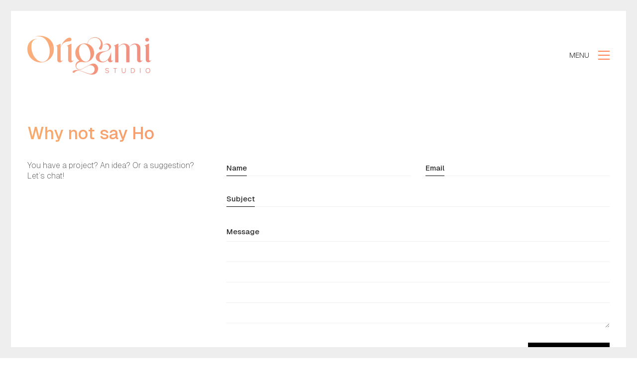

--- FILE ---
content_type: text/html; charset=UTF-8
request_url: https://origamistudio.ch/contact/
body_size: 13032
content:
<!DOCTYPE html>

<html class="no-js" lang="en-US">
<head>
    <meta charset="UTF-8">
    <meta name="viewport" content="width=device-width, initial-scale=1.0">

	<title>Contact &#8211; Origami Studio</title>
<link rel="preconnect" href="https://fonts.googleapis.com">
<link rel="preconnect" href="https://fonts.gstatic.com" crossorigin>
<link rel="preload" href="https://fonts.gstatic.com/s/geist/v1/gyByhwUxId8gMEwcGFWNOITd.woff2" as="font" type="font/woff2" crossorigin>
<meta name='robots' content='max-image-preview:large' />
<link rel='dns-prefetch' href='//fonts.googleapis.com' />
<link rel="alternate" type="application/rss+xml" title="Origami Studio &raquo; Feed" href="https://origamistudio.ch/feed/" />
<link rel="alternate" type="application/rss+xml" title="Origami Studio &raquo; Comments Feed" href="https://origamistudio.ch/comments/feed/" />
<link rel="alternate" type="application/rss+xml" title="Origami Studio &raquo; Contact Comments Feed" href="https://origamistudio.ch/contact/feed/" />
<link rel="alternate" title="oEmbed (JSON)" type="application/json+oembed" href="https://origamistudio.ch/wp-json/oembed/1.0/embed?url=https%3A%2F%2Forigamistudio.ch%2Fcontact%2F" />
<link rel="alternate" title="oEmbed (XML)" type="text/xml+oembed" href="https://origamistudio.ch/wp-json/oembed/1.0/embed?url=https%3A%2F%2Forigamistudio.ch%2Fcontact%2F&#038;format=xml" />
    <meta property="og:type" content="article">
    <meta property="og:title" content="Contact">
    <meta property="og:url" content="https://origamistudio.ch/contact/">
    <meta property="og:site_name" content="Origami Studio">

	
	<style id='wp-img-auto-sizes-contain-inline-css'>
img:is([sizes=auto i],[sizes^="auto," i]){contain-intrinsic-size:3000px 1500px}
/*# sourceURL=wp-img-auto-sizes-contain-inline-css */
</style>
<style id='wp-emoji-styles-inline-css'>

	img.wp-smiley, img.emoji {
		display: inline !important;
		border: none !important;
		box-shadow: none !important;
		height: 1em !important;
		width: 1em !important;
		margin: 0 0.07em !important;
		vertical-align: -0.1em !important;
		background: none !important;
		padding: 0 !important;
	}
/*# sourceURL=wp-emoji-styles-inline-css */
</style>
<style id='wp-block-library-inline-css'>
:root{--wp-block-synced-color:#7a00df;--wp-block-synced-color--rgb:122,0,223;--wp-bound-block-color:var(--wp-block-synced-color);--wp-editor-canvas-background:#ddd;--wp-admin-theme-color:#007cba;--wp-admin-theme-color--rgb:0,124,186;--wp-admin-theme-color-darker-10:#006ba1;--wp-admin-theme-color-darker-10--rgb:0,107,160.5;--wp-admin-theme-color-darker-20:#005a87;--wp-admin-theme-color-darker-20--rgb:0,90,135;--wp-admin-border-width-focus:2px}@media (min-resolution:192dpi){:root{--wp-admin-border-width-focus:1.5px}}.wp-element-button{cursor:pointer}:root .has-very-light-gray-background-color{background-color:#eee}:root .has-very-dark-gray-background-color{background-color:#313131}:root .has-very-light-gray-color{color:#eee}:root .has-very-dark-gray-color{color:#313131}:root .has-vivid-green-cyan-to-vivid-cyan-blue-gradient-background{background:linear-gradient(135deg,#00d084,#0693e3)}:root .has-purple-crush-gradient-background{background:linear-gradient(135deg,#34e2e4,#4721fb 50%,#ab1dfe)}:root .has-hazy-dawn-gradient-background{background:linear-gradient(135deg,#faaca8,#dad0ec)}:root .has-subdued-olive-gradient-background{background:linear-gradient(135deg,#fafae1,#67a671)}:root .has-atomic-cream-gradient-background{background:linear-gradient(135deg,#fdd79a,#004a59)}:root .has-nightshade-gradient-background{background:linear-gradient(135deg,#330968,#31cdcf)}:root .has-midnight-gradient-background{background:linear-gradient(135deg,#020381,#2874fc)}:root{--wp--preset--font-size--normal:16px;--wp--preset--font-size--huge:42px}.has-regular-font-size{font-size:1em}.has-larger-font-size{font-size:2.625em}.has-normal-font-size{font-size:var(--wp--preset--font-size--normal)}.has-huge-font-size{font-size:var(--wp--preset--font-size--huge)}.has-text-align-center{text-align:center}.has-text-align-left{text-align:left}.has-text-align-right{text-align:right}.has-fit-text{white-space:nowrap!important}#end-resizable-editor-section{display:none}.aligncenter{clear:both}.items-justified-left{justify-content:flex-start}.items-justified-center{justify-content:center}.items-justified-right{justify-content:flex-end}.items-justified-space-between{justify-content:space-between}.screen-reader-text{border:0;clip-path:inset(50%);height:1px;margin:-1px;overflow:hidden;padding:0;position:absolute;width:1px;word-wrap:normal!important}.screen-reader-text:focus{background-color:#ddd;clip-path:none;color:#444;display:block;font-size:1em;height:auto;left:5px;line-height:normal;padding:15px 23px 14px;text-decoration:none;top:5px;width:auto;z-index:100000}html :where(.has-border-color){border-style:solid}html :where([style*=border-top-color]){border-top-style:solid}html :where([style*=border-right-color]){border-right-style:solid}html :where([style*=border-bottom-color]){border-bottom-style:solid}html :where([style*=border-left-color]){border-left-style:solid}html :where([style*=border-width]){border-style:solid}html :where([style*=border-top-width]){border-top-style:solid}html :where([style*=border-right-width]){border-right-style:solid}html :where([style*=border-bottom-width]){border-bottom-style:solid}html :where([style*=border-left-width]){border-left-style:solid}html :where(img[class*=wp-image-]){height:auto;max-width:100%}:where(figure){margin:0 0 1em}html :where(.is-position-sticky){--wp-admin--admin-bar--position-offset:var(--wp-admin--admin-bar--height,0px)}@media screen and (max-width:600px){html :where(.is-position-sticky){--wp-admin--admin-bar--position-offset:0px}}

/*# sourceURL=wp-block-library-inline-css */
</style><style id='wp-block-image-inline-css'>
.wp-block-image>a,.wp-block-image>figure>a{display:inline-block}.wp-block-image img{box-sizing:border-box;height:auto;max-width:100%;vertical-align:bottom}@media not (prefers-reduced-motion){.wp-block-image img.hide{visibility:hidden}.wp-block-image img.show{animation:show-content-image .4s}}.wp-block-image[style*=border-radius] img,.wp-block-image[style*=border-radius]>a{border-radius:inherit}.wp-block-image.has-custom-border img{box-sizing:border-box}.wp-block-image.aligncenter{text-align:center}.wp-block-image.alignfull>a,.wp-block-image.alignwide>a{width:100%}.wp-block-image.alignfull img,.wp-block-image.alignwide img{height:auto;width:100%}.wp-block-image .aligncenter,.wp-block-image .alignleft,.wp-block-image .alignright,.wp-block-image.aligncenter,.wp-block-image.alignleft,.wp-block-image.alignright{display:table}.wp-block-image .aligncenter>figcaption,.wp-block-image .alignleft>figcaption,.wp-block-image .alignright>figcaption,.wp-block-image.aligncenter>figcaption,.wp-block-image.alignleft>figcaption,.wp-block-image.alignright>figcaption{caption-side:bottom;display:table-caption}.wp-block-image .alignleft{float:left;margin:.5em 1em .5em 0}.wp-block-image .alignright{float:right;margin:.5em 0 .5em 1em}.wp-block-image .aligncenter{margin-left:auto;margin-right:auto}.wp-block-image :where(figcaption){margin-bottom:1em;margin-top:.5em}.wp-block-image.is-style-circle-mask img{border-radius:9999px}@supports ((-webkit-mask-image:none) or (mask-image:none)) or (-webkit-mask-image:none){.wp-block-image.is-style-circle-mask img{border-radius:0;-webkit-mask-image:url('data:image/svg+xml;utf8,<svg viewBox="0 0 100 100" xmlns="http://www.w3.org/2000/svg"><circle cx="50" cy="50" r="50"/></svg>');mask-image:url('data:image/svg+xml;utf8,<svg viewBox="0 0 100 100" xmlns="http://www.w3.org/2000/svg"><circle cx="50" cy="50" r="50"/></svg>');mask-mode:alpha;-webkit-mask-position:center;mask-position:center;-webkit-mask-repeat:no-repeat;mask-repeat:no-repeat;-webkit-mask-size:contain;mask-size:contain}}:root :where(.wp-block-image.is-style-rounded img,.wp-block-image .is-style-rounded img){border-radius:9999px}.wp-block-image figure{margin:0}.wp-lightbox-container{display:flex;flex-direction:column;position:relative}.wp-lightbox-container img{cursor:zoom-in}.wp-lightbox-container img:hover+button{opacity:1}.wp-lightbox-container button{align-items:center;backdrop-filter:blur(16px) saturate(180%);background-color:#5a5a5a40;border:none;border-radius:4px;cursor:zoom-in;display:flex;height:20px;justify-content:center;opacity:0;padding:0;position:absolute;right:16px;text-align:center;top:16px;width:20px;z-index:100}@media not (prefers-reduced-motion){.wp-lightbox-container button{transition:opacity .2s ease}}.wp-lightbox-container button:focus-visible{outline:3px auto #5a5a5a40;outline:3px auto -webkit-focus-ring-color;outline-offset:3px}.wp-lightbox-container button:hover{cursor:pointer;opacity:1}.wp-lightbox-container button:focus{opacity:1}.wp-lightbox-container button:focus,.wp-lightbox-container button:hover,.wp-lightbox-container button:not(:hover):not(:active):not(.has-background){background-color:#5a5a5a40;border:none}.wp-lightbox-overlay{box-sizing:border-box;cursor:zoom-out;height:100vh;left:0;overflow:hidden;position:fixed;top:0;visibility:hidden;width:100%;z-index:100000}.wp-lightbox-overlay .close-button{align-items:center;cursor:pointer;display:flex;justify-content:center;min-height:40px;min-width:40px;padding:0;position:absolute;right:calc(env(safe-area-inset-right) + 16px);top:calc(env(safe-area-inset-top) + 16px);z-index:5000000}.wp-lightbox-overlay .close-button:focus,.wp-lightbox-overlay .close-button:hover,.wp-lightbox-overlay .close-button:not(:hover):not(:active):not(.has-background){background:none;border:none}.wp-lightbox-overlay .lightbox-image-container{height:var(--wp--lightbox-container-height);left:50%;overflow:hidden;position:absolute;top:50%;transform:translate(-50%,-50%);transform-origin:top left;width:var(--wp--lightbox-container-width);z-index:9999999999}.wp-lightbox-overlay .wp-block-image{align-items:center;box-sizing:border-box;display:flex;height:100%;justify-content:center;margin:0;position:relative;transform-origin:0 0;width:100%;z-index:3000000}.wp-lightbox-overlay .wp-block-image img{height:var(--wp--lightbox-image-height);min-height:var(--wp--lightbox-image-height);min-width:var(--wp--lightbox-image-width);width:var(--wp--lightbox-image-width)}.wp-lightbox-overlay .wp-block-image figcaption{display:none}.wp-lightbox-overlay button{background:none;border:none}.wp-lightbox-overlay .scrim{background-color:#fff;height:100%;opacity:.9;position:absolute;width:100%;z-index:2000000}.wp-lightbox-overlay.active{visibility:visible}@media not (prefers-reduced-motion){.wp-lightbox-overlay.active{animation:turn-on-visibility .25s both}.wp-lightbox-overlay.active img{animation:turn-on-visibility .35s both}.wp-lightbox-overlay.show-closing-animation:not(.active){animation:turn-off-visibility .35s both}.wp-lightbox-overlay.show-closing-animation:not(.active) img{animation:turn-off-visibility .25s both}.wp-lightbox-overlay.zoom.active{animation:none;opacity:1;visibility:visible}.wp-lightbox-overlay.zoom.active .lightbox-image-container{animation:lightbox-zoom-in .4s}.wp-lightbox-overlay.zoom.active .lightbox-image-container img{animation:none}.wp-lightbox-overlay.zoom.active .scrim{animation:turn-on-visibility .4s forwards}.wp-lightbox-overlay.zoom.show-closing-animation:not(.active){animation:none}.wp-lightbox-overlay.zoom.show-closing-animation:not(.active) .lightbox-image-container{animation:lightbox-zoom-out .4s}.wp-lightbox-overlay.zoom.show-closing-animation:not(.active) .lightbox-image-container img{animation:none}.wp-lightbox-overlay.zoom.show-closing-animation:not(.active) .scrim{animation:turn-off-visibility .4s forwards}}@keyframes show-content-image{0%{visibility:hidden}99%{visibility:hidden}to{visibility:visible}}@keyframes turn-on-visibility{0%{opacity:0}to{opacity:1}}@keyframes turn-off-visibility{0%{opacity:1;visibility:visible}99%{opacity:0;visibility:visible}to{opacity:0;visibility:hidden}}@keyframes lightbox-zoom-in{0%{transform:translate(calc((-100vw + var(--wp--lightbox-scrollbar-width))/2 + var(--wp--lightbox-initial-left-position)),calc(-50vh + var(--wp--lightbox-initial-top-position))) scale(var(--wp--lightbox-scale))}to{transform:translate(-50%,-50%) scale(1)}}@keyframes lightbox-zoom-out{0%{transform:translate(-50%,-50%) scale(1);visibility:visible}99%{visibility:visible}to{transform:translate(calc((-100vw + var(--wp--lightbox-scrollbar-width))/2 + var(--wp--lightbox-initial-left-position)),calc(-50vh + var(--wp--lightbox-initial-top-position))) scale(var(--wp--lightbox-scale));visibility:hidden}}
/*# sourceURL=https://origamistudio.ch/wp-includes/blocks/image/style.min.css */
</style>
<style id='global-styles-inline-css'>
:root{--wp--preset--aspect-ratio--square: 1;--wp--preset--aspect-ratio--4-3: 4/3;--wp--preset--aspect-ratio--3-4: 3/4;--wp--preset--aspect-ratio--3-2: 3/2;--wp--preset--aspect-ratio--2-3: 2/3;--wp--preset--aspect-ratio--16-9: 16/9;--wp--preset--aspect-ratio--9-16: 9/16;--wp--preset--color--black: #000000;--wp--preset--color--cyan-bluish-gray: #abb8c3;--wp--preset--color--white: #ffffff;--wp--preset--color--pale-pink: #f78da7;--wp--preset--color--vivid-red: #cf2e2e;--wp--preset--color--luminous-vivid-orange: #ff6900;--wp--preset--color--luminous-vivid-amber: #fcb900;--wp--preset--color--light-green-cyan: #7bdcb5;--wp--preset--color--vivid-green-cyan: #00d084;--wp--preset--color--pale-cyan-blue: #8ed1fc;--wp--preset--color--vivid-cyan-blue: #0693e3;--wp--preset--color--vivid-purple: #9b51e0;--wp--preset--gradient--vivid-cyan-blue-to-vivid-purple: linear-gradient(135deg,rgb(6,147,227) 0%,rgb(155,81,224) 100%);--wp--preset--gradient--light-green-cyan-to-vivid-green-cyan: linear-gradient(135deg,rgb(122,220,180) 0%,rgb(0,208,130) 100%);--wp--preset--gradient--luminous-vivid-amber-to-luminous-vivid-orange: linear-gradient(135deg,rgb(252,185,0) 0%,rgb(255,105,0) 100%);--wp--preset--gradient--luminous-vivid-orange-to-vivid-red: linear-gradient(135deg,rgb(255,105,0) 0%,rgb(207,46,46) 100%);--wp--preset--gradient--very-light-gray-to-cyan-bluish-gray: linear-gradient(135deg,rgb(238,238,238) 0%,rgb(169,184,195) 100%);--wp--preset--gradient--cool-to-warm-spectrum: linear-gradient(135deg,rgb(74,234,220) 0%,rgb(151,120,209) 20%,rgb(207,42,186) 40%,rgb(238,44,130) 60%,rgb(251,105,98) 80%,rgb(254,248,76) 100%);--wp--preset--gradient--blush-light-purple: linear-gradient(135deg,rgb(255,206,236) 0%,rgb(152,150,240) 100%);--wp--preset--gradient--blush-bordeaux: linear-gradient(135deg,rgb(254,205,165) 0%,rgb(254,45,45) 50%,rgb(107,0,62) 100%);--wp--preset--gradient--luminous-dusk: linear-gradient(135deg,rgb(255,203,112) 0%,rgb(199,81,192) 50%,rgb(65,88,208) 100%);--wp--preset--gradient--pale-ocean: linear-gradient(135deg,rgb(255,245,203) 0%,rgb(182,227,212) 50%,rgb(51,167,181) 100%);--wp--preset--gradient--electric-grass: linear-gradient(135deg,rgb(202,248,128) 0%,rgb(113,206,126) 100%);--wp--preset--gradient--midnight: linear-gradient(135deg,rgb(2,3,129) 0%,rgb(40,116,252) 100%);--wp--preset--font-size--small: 13px;--wp--preset--font-size--medium: 20px;--wp--preset--font-size--large: 36px;--wp--preset--font-size--x-large: 42px;--wp--preset--spacing--20: 0.44rem;--wp--preset--spacing--30: 0.67rem;--wp--preset--spacing--40: 1rem;--wp--preset--spacing--50: 1.5rem;--wp--preset--spacing--60: 2.25rem;--wp--preset--spacing--70: 3.38rem;--wp--preset--spacing--80: 5.06rem;--wp--preset--shadow--natural: 6px 6px 9px rgba(0, 0, 0, 0.2);--wp--preset--shadow--deep: 12px 12px 50px rgba(0, 0, 0, 0.4);--wp--preset--shadow--sharp: 6px 6px 0px rgba(0, 0, 0, 0.2);--wp--preset--shadow--outlined: 6px 6px 0px -3px rgb(255, 255, 255), 6px 6px rgb(0, 0, 0);--wp--preset--shadow--crisp: 6px 6px 0px rgb(0, 0, 0);}:where(.is-layout-flex){gap: 0.5em;}:where(.is-layout-grid){gap: 0.5em;}body .is-layout-flex{display: flex;}.is-layout-flex{flex-wrap: wrap;align-items: center;}.is-layout-flex > :is(*, div){margin: 0;}body .is-layout-grid{display: grid;}.is-layout-grid > :is(*, div){margin: 0;}:where(.wp-block-columns.is-layout-flex){gap: 2em;}:where(.wp-block-columns.is-layout-grid){gap: 2em;}:where(.wp-block-post-template.is-layout-flex){gap: 1.25em;}:where(.wp-block-post-template.is-layout-grid){gap: 1.25em;}.has-black-color{color: var(--wp--preset--color--black) !important;}.has-cyan-bluish-gray-color{color: var(--wp--preset--color--cyan-bluish-gray) !important;}.has-white-color{color: var(--wp--preset--color--white) !important;}.has-pale-pink-color{color: var(--wp--preset--color--pale-pink) !important;}.has-vivid-red-color{color: var(--wp--preset--color--vivid-red) !important;}.has-luminous-vivid-orange-color{color: var(--wp--preset--color--luminous-vivid-orange) !important;}.has-luminous-vivid-amber-color{color: var(--wp--preset--color--luminous-vivid-amber) !important;}.has-light-green-cyan-color{color: var(--wp--preset--color--light-green-cyan) !important;}.has-vivid-green-cyan-color{color: var(--wp--preset--color--vivid-green-cyan) !important;}.has-pale-cyan-blue-color{color: var(--wp--preset--color--pale-cyan-blue) !important;}.has-vivid-cyan-blue-color{color: var(--wp--preset--color--vivid-cyan-blue) !important;}.has-vivid-purple-color{color: var(--wp--preset--color--vivid-purple) !important;}.has-black-background-color{background-color: var(--wp--preset--color--black) !important;}.has-cyan-bluish-gray-background-color{background-color: var(--wp--preset--color--cyan-bluish-gray) !important;}.has-white-background-color{background-color: var(--wp--preset--color--white) !important;}.has-pale-pink-background-color{background-color: var(--wp--preset--color--pale-pink) !important;}.has-vivid-red-background-color{background-color: var(--wp--preset--color--vivid-red) !important;}.has-luminous-vivid-orange-background-color{background-color: var(--wp--preset--color--luminous-vivid-orange) !important;}.has-luminous-vivid-amber-background-color{background-color: var(--wp--preset--color--luminous-vivid-amber) !important;}.has-light-green-cyan-background-color{background-color: var(--wp--preset--color--light-green-cyan) !important;}.has-vivid-green-cyan-background-color{background-color: var(--wp--preset--color--vivid-green-cyan) !important;}.has-pale-cyan-blue-background-color{background-color: var(--wp--preset--color--pale-cyan-blue) !important;}.has-vivid-cyan-blue-background-color{background-color: var(--wp--preset--color--vivid-cyan-blue) !important;}.has-vivid-purple-background-color{background-color: var(--wp--preset--color--vivid-purple) !important;}.has-black-border-color{border-color: var(--wp--preset--color--black) !important;}.has-cyan-bluish-gray-border-color{border-color: var(--wp--preset--color--cyan-bluish-gray) !important;}.has-white-border-color{border-color: var(--wp--preset--color--white) !important;}.has-pale-pink-border-color{border-color: var(--wp--preset--color--pale-pink) !important;}.has-vivid-red-border-color{border-color: var(--wp--preset--color--vivid-red) !important;}.has-luminous-vivid-orange-border-color{border-color: var(--wp--preset--color--luminous-vivid-orange) !important;}.has-luminous-vivid-amber-border-color{border-color: var(--wp--preset--color--luminous-vivid-amber) !important;}.has-light-green-cyan-border-color{border-color: var(--wp--preset--color--light-green-cyan) !important;}.has-vivid-green-cyan-border-color{border-color: var(--wp--preset--color--vivid-green-cyan) !important;}.has-pale-cyan-blue-border-color{border-color: var(--wp--preset--color--pale-cyan-blue) !important;}.has-vivid-cyan-blue-border-color{border-color: var(--wp--preset--color--vivid-cyan-blue) !important;}.has-vivid-purple-border-color{border-color: var(--wp--preset--color--vivid-purple) !important;}.has-vivid-cyan-blue-to-vivid-purple-gradient-background{background: var(--wp--preset--gradient--vivid-cyan-blue-to-vivid-purple) !important;}.has-light-green-cyan-to-vivid-green-cyan-gradient-background{background: var(--wp--preset--gradient--light-green-cyan-to-vivid-green-cyan) !important;}.has-luminous-vivid-amber-to-luminous-vivid-orange-gradient-background{background: var(--wp--preset--gradient--luminous-vivid-amber-to-luminous-vivid-orange) !important;}.has-luminous-vivid-orange-to-vivid-red-gradient-background{background: var(--wp--preset--gradient--luminous-vivid-orange-to-vivid-red) !important;}.has-very-light-gray-to-cyan-bluish-gray-gradient-background{background: var(--wp--preset--gradient--very-light-gray-to-cyan-bluish-gray) !important;}.has-cool-to-warm-spectrum-gradient-background{background: var(--wp--preset--gradient--cool-to-warm-spectrum) !important;}.has-blush-light-purple-gradient-background{background: var(--wp--preset--gradient--blush-light-purple) !important;}.has-blush-bordeaux-gradient-background{background: var(--wp--preset--gradient--blush-bordeaux) !important;}.has-luminous-dusk-gradient-background{background: var(--wp--preset--gradient--luminous-dusk) !important;}.has-pale-ocean-gradient-background{background: var(--wp--preset--gradient--pale-ocean) !important;}.has-electric-grass-gradient-background{background: var(--wp--preset--gradient--electric-grass) !important;}.has-midnight-gradient-background{background: var(--wp--preset--gradient--midnight) !important;}.has-small-font-size{font-size: var(--wp--preset--font-size--small) !important;}.has-medium-font-size{font-size: var(--wp--preset--font-size--medium) !important;}.has-large-font-size{font-size: var(--wp--preset--font-size--large) !important;}.has-x-large-font-size{font-size: var(--wp--preset--font-size--x-large) !important;}
/*# sourceURL=global-styles-inline-css */
</style>

<style id='classic-theme-styles-inline-css'>
/*! This file is auto-generated */
.wp-block-button__link{color:#fff;background-color:#32373c;border-radius:9999px;box-shadow:none;text-decoration:none;padding:calc(.667em + 2px) calc(1.333em + 2px);font-size:1.125em}.wp-block-file__button{background:#32373c;color:#fff;text-decoration:none}
/*# sourceURL=/wp-includes/css/classic-themes.min.css */
</style>
<link rel='stylesheet' id='js_composer_front-css' href='https://origamistudio.ch/wp-content/plugins/js_composer/assets/css/js_composer.min.css?ver=8.5' media='all' />
<link rel='stylesheet' id='kalium-bootstrap-css-css' href='https://origamistudio.ch/wp-content/themes/kalium/assets/css/bootstrap.min.css?ver=3.27.1750421887' media='all' />
<link rel='stylesheet' id='kalium-theme-base-css-css' href='https://origamistudio.ch/wp-content/themes/kalium/assets/css/base.min.css?ver=3.27.1750421887' media='all' />
<link rel='stylesheet' id='kalium-theme-style-new-css-css' href='https://origamistudio.ch/wp-content/themes/kalium/assets/css/new/style.min.css?ver=3.27.1750421887' media='all' />
<link rel='stylesheet' id='kalium-theme-other-css-css' href='https://origamistudio.ch/wp-content/themes/kalium/assets/css/other.min.css?ver=3.27.1750421887' media='all' />
<link rel='stylesheet' id='kalium-style-css-css' href='https://origamistudio.ch/wp-content/themes/kalium/style.css?ver=3.27.1750421887' media='all' />
<link rel='stylesheet' id='custom-skin-css' href='https://origamistudio.ch/wp-content/themes/kalium/assets/css/custom-skin.css?ver=b387d7fac144610446b28c21930cf03d' media='all' />
<link rel='stylesheet' id='typolab-geist-font-5-css' href='https://fonts.googleapis.com/css2?family=Geist%3Awght%40200%3B500%3B600&#038;display=swap&#038;ver=3.27' media='all' />
    <script type="text/javascript">
		var ajaxurl = ajaxurl || 'https://origamistudio.ch/wp-admin/admin-ajax.php';
		    </script>
	
<style data-font-appearance-settings>h1, .h1, .section-title h1 {
	font-size: 35px;
}
h2, .h2, .single-post .post-comments--section-title h2, .section-title h2 {
	font-size: 30px;
}
h3, .h3, .section-title h3 {
	font-size: 26px;
}
h4, .h4, .section-title h4 {
	font-size: 23px;
}
h5, .h5 {
	font-size: 19px;
}
h6, .h6 {
	font-size: 16px;
}
p, .section-title p {
	font-size: 16px;
}


.site-footer .footer-widgets .widget h1, .site-footer .footer-widgets .widget h2, .site-footer .footer-widgets .widget h3 {
	font-size: 10px;
}
.site-footer .footer-widgets .widget .textwidget, .site-footer .footer-widgets .widget p {
	font-size: 10px;
}
.copyrights, .site-footer .footer-bottom-content a, .site-footer .footer-bottom-content p {
	font-size: 10px;
	text-transform: uppercase;
}


















.portfolio-description-showinfo p, .single-portfolio-holder .details .project-description p, .gallery-item-description .post-formatting p {
	font-size: 15px;
}</style>
<style data-base-selectors>body{font-family:"Geist";font-style:normal;font-weight:200}h1, .h1, .section-title h1, h2, .h2, .single-post .post-comments--section-title h2, .section-title h2, h3, .h3, .section-title h3, h4, .h4, .section-title h4, h5, .h5, h6, .h6{font-family:"Geist";font-style:normal;font-weight:500}p, .section-title p{font-family:"Geist";font-style:normal;font-weight:200}</style><script type="text/javascript" src="https://origamistudio.ch/wp-includes/js/jquery/jquery.min.js?ver=3.7.1" id="jquery-core-js"></script>
<script type="text/javascript" src="https://origamistudio.ch/wp-includes/js/jquery/jquery-migrate.min.js?ver=3.4.1" id="jquery-migrate-js"></script>
<script></script><link rel="https://api.w.org/" href="https://origamistudio.ch/wp-json/" /><link rel="alternate" title="JSON" type="application/json" href="https://origamistudio.ch/wp-json/wp/v2/pages/2288" /><link rel="EditURI" type="application/rsd+xml" title="RSD" href="https://origamistudio.ch/xmlrpc.php?rsd" />
<meta name="generator" content="WordPress 6.9" />
<link rel="canonical" href="https://origamistudio.ch/contact/" />
<link rel='shortlink' href='https://origamistudio.ch/?p=2288' />
<!-- Analytics by WP Statistics - https://wp-statistics.com -->
<style id="theme-custom-css">.sp-testimonial-free-section .slick-dots li button {width: 7px;height: 7px;}.sp-testimonial-free-section .testimonial-pagination .swiper-pagination-bullet {  width: 8px;  height: 8px;}.sp-testimonial-free-section .sp-testimonial-client-testimonial, .sp-testimonial-free-section .sp-testimonial-client-testimonial p, .sp-testimonial-free-section .sp-testimonial-client-designation {font-size: 15px;  line-height: 1.4em;  font-weight: 300;}.sp-testimonial-free-section .sp-testimonial-client-name {font-size: 15px;  line-height: 1.4em;margin:0;}a::after {    background-color: #ff8357 !important;}.social-networks.rounded li a:hover {    color: #ff8357 !important;}::selection {color: white;background: #ff8357;}h1::selection {  text-shadow: 0px 0px 0px #ff8357;color: inherit;background: inherit;}.blog-posts .post-item .post-thumbnail .post-hover {    background-color: rgb(255, 131, 87, 0.9);}.widget {    margin-bottom: 0px;}.site-footer.footer-bottom-vertical .footer-bottom .footer-bottom-content {    padding-top: 20px;    padding-bottom: 0px;}.site-footer .footer-widgets {    margin-top: 50px;    margin-bottom: 20px;}.toggle-bars.menu-skin-main .toggle-bars__bar-line {    background-color: #ff8357;}.home .toggle-bars.menu-skin-main .toggle-bars__bar-line {    background-color: white;}.home .toggle-bars.menu-skin-main .toggle-bars__text {  color: white;}@media screen and (max-width: 768px) {.home .logo-image {  width: 120px !important;  height: 120px !important;}}.fullscreen-menu.menu-skin-main, .mobile-menu-overlay {    background-image: url("/wp-content/uploads/revslider/homepage/patternback7.jpg");    background-color: #ff8357;background-position: center;   background-repeat: no-repeat;   background-size: cover; }.mobile-menu-wrapper .mobile-menu-container {display: grid;}.mobile-menu-wrapper.mobile-menu-fullscreen .mobile-menu-container ul.menu {display: flex;width: 100%;text-align: center;flex-direction: column;align-self: center;}h1 {background: linear-gradient(30deg, rgb(247, 173, 109) 0%, rgb(245, 136, 111) 50%);  background-clip: border-box;-webkit-background-clip: text;-webkit-text-fill-color: transparent;}.portfolio-holder .item-box .thumb .hover-state {    background-image: url("/wp-content/uploads/revslider/homepage/patternback7.jpg");    background-color: #ff8357;background-position: center;   background-repeat: no-repeat;   background-size: cover; }.h4, .h5, .h6, h4, h5, h6 {  margin-top: 20px;  margin-bottom: 15px;}.h2, .h3, h2, h3 {  margin-top: 40px;  margin-bottom: 20px;}.encart {padding: 10px 20px;background-color: #fef8f4;margin: 10px 0px;}.logos-holder .c-logo img {  max-width: 180px !important;padding: 10px;}.footer-content-right {font-size: 11px;}</style><meta name="theme-color" content="#ee836f"><script>var mobile_menu_breakpoint = 768;</script><style data-appended-custom-css="true">@media screen and (min-width:769px) { .mobile-menu-wrapper,.mobile-menu-overlay,.header-block__item--mobile-menu-toggle {display: none;} }</style><style data-appended-custom-css="true">@media screen and (max-width:768px) { .header-block__item--standard-menu-container {display: none;} }</style><meta name="generator" content="Powered by WPBakery Page Builder - drag and drop page builder for WordPress."/>
<link rel="icon" href="https://origamistudio.ch/wp-content/uploads/2022/07/Asset-7-32x32.png" sizes="32x32" />
<link rel="icon" href="https://origamistudio.ch/wp-content/uploads/2022/07/Asset-7.png" sizes="192x192" />
<link rel="apple-touch-icon" href="https://origamistudio.ch/wp-content/uploads/2022/07/Asset-7.png" />
<meta name="msapplication-TileImage" content="https://origamistudio.ch/wp-content/uploads/2022/07/Asset-7.png" />
<style data-grid-container-width> @media (min-width: 1230px){ .container,.content-area,.vc-container .vc-row-container--stretch-content .vc_inner.container-fixed { width: 1200px } }</style><noscript><style> .wpb_animate_when_almost_visible { opacity: 1; }</style></noscript><link rel='stylesheet' id='kalium-fontawesome-css-css' href='https://origamistudio.ch/wp-content/themes/kalium/assets/vendors/font-awesome/css/all.min.css?ver=3.27.1750421887' media='all' />
</head>
<body class="wp-singular page-template-default page page-id-2288 wp-theme-kalium has-page-borders has-fixed-footer wpb-js-composer js-comp-ver-8.5 vc_responsive">

<style data-appended-custom-css="true">.page-border > .top-border, .page-border > .right-border, .page-border > .bottom-border, .page-border > .left-border {padding: 11px; background: #eeeeee !important;}</style><style data-appended-custom-css="true">@media screen and (min-width: 768px) { body > .wrapper, .top-menu-container, .portfolio-description-container, .single-portfolio-holder .portfolio-navigation, .portfolio-slider-nav, .site-footer, .woocommerce-demo-store .woocommerce-store-notice, .fullscreen-menu-footer {margin: 22px;} }</style><style data-appended-custom-css="true">@media screen and (min-width: 992px) { .site-footer.fixed-footer {left: 22px; right: 22px;} }</style><style data-appended-custom-css="true">.main-header.fullwidth-header, demo_store, .nivo-lightbox-theme-default .nivo-lightbox-close {margin-left: 22px; margin-right: 22px;}</style><style data-appended-custom-css="true">.nivo-lightbox-theme-default .nivo-lightbox-close {margin-top: 22px; margin-top: 22px;}</style><style data-appended-custom-css="true">body {height: calc(100% - 44px); min-height: calc(100% - 44px);}</style><style data-appended-custom-css="true">.has-page-borders.has-fixed-footer .wrapper {min-height: calc(100vh - 44px);}</style><div class="page-border" data-wow-duration="1s" data-wow-delay="0.2s">
	<div class="top-border wow fadeInDown"></div>
	<div class="right-border wow fadeInRight"></div>
	<div class="bottom-border wow fadeInUp"></div>
	<div class="left-border wow fadeInLeft"></div>
</div>
<div class="mobile-menu-wrapper mobile-menu-fullscreen">

    <div class="mobile-menu-container">

		<ul id="menu-main" class="menu"><li id="menu-item-4678" class="menu-item menu-item-type-post_type menu-item-object-page menu-item-home menu-item-4678"><a href="https://origamistudio.ch/">Home</a></li>
<li id="menu-item-4674" class="menu-item menu-item-type-post_type menu-item-object-page menu-item-4674"><a href="https://origamistudio.ch/services/">Services</a></li>
<li id="menu-item-4675" class="menu-item menu-item-type-post_type menu-item-object-page menu-item-4675"><a href="https://origamistudio.ch/about/">About</a></li>
<li id="menu-item-4676" class="menu-item menu-item-type-post_type menu-item-object-page menu-item-4676"><a href="https://origamistudio.ch/blog/">Visual communication 101</a></li>
<li id="menu-item-4677" class="menu-item menu-item-type-post_type menu-item-object-page current-menu-item page_item page-item-2288 current_page_item menu-item-4677"><a href="https://origamistudio.ch/contact/" aria-current="page">Contact</a></li>
</ul>
		
		            <a href="#" class="mobile-menu-close-link toggle-bars exit menu-skin-light" role="button" aria-label="Close">
				            <span class="toggle-bars__column toggle-bars__column--left toggle-bars__column--padding-right">
                <span class="toggle-bars__text toggle-bars__text--show">MENU</span>
                <span class="toggle-bars__text toggle-bars__text--hide">CLOSE</span>
            </span>
			        <span class="toggle-bars__column">
            <span class="toggle-bars__bar-lines">
                <span class="toggle-bars__bar-line toggle-bars__bar-line--top"></span>
                <span class="toggle-bars__bar-line toggle-bars__bar-line--middle"></span>
                <span class="toggle-bars__bar-line toggle-bars__bar-line--bottom"></span>
            </span>
        </span>
		            </a>
		
		
    </div>

</div>

<div class="mobile-menu-overlay"></div><div class="top-menu-container menu-type-full-bg-menu menu-skin-dark">
    <div class="container">
        <div class="row row-table row-table-middle">

			                <div class="col-sm-4">
                    <nav class="top-menu menu-row-items-2">
						<nav class="nav-container-main-menu"><ul id="menu-main-1" class="menu"><li class="menu-item menu-item-type-post_type menu-item-object-page menu-item-home menu-item-4678"><a href="https://origamistudio.ch/"><span>Home</span></a></li>
<li class="menu-item menu-item-type-post_type menu-item-object-page menu-item-4674"><a href="https://origamistudio.ch/services/"><span>Services</span></a></li>
<li class="menu-item menu-item-type-post_type menu-item-object-page menu-item-4675"><a href="https://origamistudio.ch/about/"><span>About</span></a></li>
<li class="menu-item menu-item-type-post_type menu-item-object-page menu-item-4676"><a href="https://origamistudio.ch/blog/"><span>Visual communication 101</span></a></li>
<li class="menu-item menu-item-type-post_type menu-item-object-page current-menu-item page_item page-item-2288 current_page_item menu-item-4677"><a href="https://origamistudio.ch/contact/" aria-current="page"><span>Contact</span></a></li>
</ul></nav>                    </nav>
                </div>
			
			                <div class="col-sm-8">
                    <div class="top-menu--widgets widgets--columned-layout widgets--columns-2 widget-area" role="complementary">
						                    </div>
                </div>
			        </div>
    </div>
</div><div class="sidebar-menu-wrapper menu-type-full-bg-menu sidebar-alignment-right menu-skin-light">
	<div class="sidebar-menu-container">
		
		<a class="sidebar-menu-close" aria-label="Close" role="button" href="#"></a>
		
				<div class="sidebar-main-menu">
			<nav class="nav-container-main-menu"><ul id="menu-main-2" class="menu"><li class="menu-item menu-item-type-post_type menu-item-object-page menu-item-home menu-item-4678"><a href="https://origamistudio.ch/"><span>Home</span></a></li>
<li class="menu-item menu-item-type-post_type menu-item-object-page menu-item-4674"><a href="https://origamistudio.ch/services/"><span>Services</span></a></li>
<li class="menu-item menu-item-type-post_type menu-item-object-page menu-item-4675"><a href="https://origamistudio.ch/about/"><span>About</span></a></li>
<li class="menu-item menu-item-type-post_type menu-item-object-page menu-item-4676"><a href="https://origamistudio.ch/blog/"><span>Visual communication 101</span></a></li>
<li class="menu-item menu-item-type-post_type menu-item-object-page current-menu-item page_item page-item-2288 current_page_item menu-item-4677"><a href="https://origamistudio.ch/contact/" aria-current="page"><span>Contact</span></a></li>
</ul></nav>		</div>
				
				<div class="sidebar-menu-widgets blog-sidebar">
					</div>
				
	</div>
</div>

<div class="sidebar-menu-disabler"></div>
<div class="wrapper" id="main-wrapper">

	<style data-appended-custom-css="true">.header-block {margin-bottom: 30px;}</style>    <header class="site-header main-header menu-type-full-bg-menu">

		<div class="header-block">

	
	<div class="header-block__row-container container">

		<div class="header-block__row header-block__row--main">
			        <div class="header-block__column header-block__logo header-block--auto-grow">
			<style data-appended-custom-css="true">.logo-image {width:250px;height:78px;}</style><style data-appended-custom-css="true">@media screen and (max-width: 768px) { .logo-image {width:250px;height:78px;} }</style>    <a href="https://origamistudio.ch" class="header-logo logo-image" aria-label="Go to homepage">
		            <img src="https://origamistudio.ch/wp-content/uploads/2022/07/Logo-origami.png" class="main-logo" width="250" height="78" alt="Origami"/>
		    </a>
        </div>
		        <div class="header-block__column header-block--content-right header-block--align-right">

            <div class="header-block__items-row">
				<div class="header-block__item header-block__item--type-open-fullscreen-menu"><a href="#" class="toggle-bars menu-skin-main" aria-label="Toggle navigation" role="button" data-action="fullscreen-menu" data-default-skin="menu-skin-main" data-active-skin="menu-skin-light">            <span class="toggle-bars__column toggle-bars__column--left toggle-bars__column--padding-right">
                <span class="toggle-bars__text toggle-bars__text--show">MENU</span>
                <span class="toggle-bars__text toggle-bars__text--hide">CLOSE</span>
            </span>
			        <span class="toggle-bars__column">
            <span class="toggle-bars__bar-lines">
                <span class="toggle-bars__bar-line toggle-bars__bar-line--top"></span>
                <span class="toggle-bars__bar-line toggle-bars__bar-line--middle"></span>
                <span class="toggle-bars__bar-line toggle-bars__bar-line--bottom"></span>
            </span>
        </span>
		</a></div>            </div>

        </div>
				</div>

	</div>

	
</div>
        <div class="fullscreen-menu full-screen-menu menu-open-effect-fade menu-skin-main menu-aligned-center translucent-background">
            <div class="fullscreen-menu-navigation">
                <div class="container">
                    <nav>
						<ul id="menu-main-3" class="menu"><li class="menu-item menu-item-type-post_type menu-item-object-page menu-item-home menu-item-4678"><a href="https://origamistudio.ch/"><span>Home</span></a></li>
<li class="menu-item menu-item-type-post_type menu-item-object-page menu-item-4674"><a href="https://origamistudio.ch/services/"><span>Services</span></a></li>
<li class="menu-item menu-item-type-post_type menu-item-object-page menu-item-4675"><a href="https://origamistudio.ch/about/"><span>About</span></a></li>
<li class="menu-item menu-item-type-post_type menu-item-object-page menu-item-4676"><a href="https://origamistudio.ch/blog/"><span>Visual communication 101</span></a></li>
<li class="menu-item menu-item-type-post_type menu-item-object-page current-menu-item page_item page-item-2288 current_page_item menu-item-4677"><a href="https://origamistudio.ch/contact/" aria-current="page"><span>Contact</span></a></li>
</ul>                    </nav>
                </div>
            </div>

			
        </div>
		
    </header>

    <div class="vc-container">
		<div class="wpb-content-wrapper"><div class="vc-row-container container"><div class="vc_row wpb_row vc_row-fluid"><div class="wpb_column vc_column_container vc_col-sm-12"><div class="vc_column-inner"><div class="wpb_wrapper"><div class="auto-type-element ">
	
<h1>Why not say <div class="lab-autotype-text-entry" id="el_696fa81664234"></div></h1>
</div>

<script type="text/javascript">
	jQuery( document ).ready( function( $ ) {
		
		jQuery("#el_696fa81664234").typed({"cursorChar":"?","contentType":"html","loop":false,"loopCount":0,"typeSpeed":10,"backSpeed":20,"startDelay":0,"backDelay":500,"showCursor":true,"strings":["Salut","Howdy","Hola","Hej","Merhaba","\u0627\u0644\u0639\u0631\u0628\u064a\u0629","Ahoj","\u60a8\u597d","Ciao","G'day"]});
			} );
</script>
</div></div></div></div></div><div class="vc-row-container container"><div class="vc_row wpb_row vc_row-fluid"><div class="wpb_column vc_column_container vc_col-sm-4"><div class="vc_column-inner"><div class="wpb_wrapper">
	<div class="wpb_text_column wpb_content_element post-formatting " >
		<div class="wpb_wrapper">
			<p>You have a project? An idea? Or a suggestion?<br />
Let&#8217;s chat!</p>

		</div>
	</div>
</div></div></div><div class="wpb_column vc_column_container vc_col-sm-8"><div class="vc_column-inner"><div class="wpb_wrapper"><div class="lab-contact-form contact-form ">

	<form action="" method="post" class="contact-form" id="el_696fa81664af8" data-alerts="0" data-alerts-msg="Please fill &quot;%&quot; field." data-privacy-error-msg="You must check privacy policy checkbox in order to submit the form." novalidate>

		<div class="row">

    		<div class="col-sm-6">
				<div class="form-group labeled-input-row">
										<label for="el_696fa81664af8_name">Name</label>
										<input name="name" id="el_696fa81664af8_name" type="text" placeholder="" data-label="Name">
				</div>
    		</div>

			<div class="col-sm-6">
				<div class="form-group labeled-input-row">
										<label for="el_696fa81664af8_email">Email</label>
										<input name="email" id="el_696fa81664af8_email" type="email" placeholder="" data-label="Email">
				</div>
			</div>

				    		<div class="col-sm-12">
					<div class="form-group labeled-input-row">
												<label for="el_696fa81664af8_subject">Subject</label>
												<input name="subject" id="el_696fa81664af8_subject" type="text" placeholder="" data-label="Subject">
					</div>
	    		</div>
			
			<div class="col-sm-12">
				<div class="form-group labeled-textarea-row">
										<label for="el_696fa81664af8_message">Message</label>
										<textarea name="message" id="el_696fa81664af8_message" placeholder="" data-label="Message"></textarea>
				</div>
			</div>

		</div><!-- row -->

		
		
		<button type="submit" name="send" class="button">
			<span class="pre-submit">Send Message</span>
			<span class="success-msg">Thank you, message sent! <i class="flaticon-verification24"></i></span>
			<span class="loading-bar">
				<span></span>
			</span>
		</button>

	</form>

</div></div></div></div></div></div><div class="vc-row-container container"><div class="vc_row wpb_row vc_row-fluid"><div class="wpb_column vc_column_container vc_col-sm-12"><div class="vc_column-inner"><div class="wpb_wrapper"><div class="vc_empty_space"   style="height: 50px"><span class="vc_empty_space_inner"></span></div></div></div></div></div></div>
</div>    </div>
</div><!-- .wrapper -->
<footer id="footer" role="contentinfo" class="site-footer main-footer footer-bottom-vertical fixed-footer fixed-footer-slide">

	<div class="container">
	
	<div class="footer-widgets">
		
			
		<div class="footer--widgets widget-area widgets--columned-layout widgets--columns-1" role="complementary">
			
			<div id="block-9" class="widget widget_block widget_media_image"><div class="wp-block-image">
<figure class="aligncenter size-large is-resized"><a href="https://origamistudio.ch/2025/07/31/why-i-signed-the-creatives-for-climate-commitment-and-what-it-means-for-you/"><img loading="lazy" decoding="async" width="939" height="939" src="https://origamistudio.ch/wp-content/uploads/2025/09/STICKER-3-edited-1.png" alt="" class="wp-image-5037" style="width:83px;height:auto" srcset="https://origamistudio.ch/wp-content/uploads/2025/09/STICKER-3-edited-1.png 939w, https://origamistudio.ch/wp-content/uploads/2025/09/STICKER-3-edited-1-300x300.png 300w, https://origamistudio.ch/wp-content/uploads/2025/09/STICKER-3-edited-1-150x150.png 150w, https://origamistudio.ch/wp-content/uploads/2025/09/STICKER-3-edited-1-768x768.png 768w, https://origamistudio.ch/wp-content/uploads/2025/09/STICKER-3-edited-1-120x120.png 120w, https://origamistudio.ch/wp-content/uploads/2025/09/STICKER-3-edited-1-468x468.png 468w, https://origamistudio.ch/wp-content/uploads/2025/09/STICKER-3-edited-1-806x806.png 806w, https://origamistudio.ch/wp-content/uploads/2025/09/STICKER-3-edited-1-558x558.png 558w" sizes="auto, (max-width: 939px) 100vw, 939px" /></a></figure>
</div></div>			
		</div>
	
	</div>
	
	<hr>
	
</div>
	
        <div class="footer-bottom">

            <div class="container">

                <div class="footer-bottom-content">

					
                        <div class="footer-content-right">
							© Copyright 2025 | Origami Studio                        </div>

					
					
                        <div class="footer-content-left">

                            <div class="copyrights site-info">
                                <p><ul class="social-networks rounded"><li><a href="https://www.instagram.com/origamistudio.ch" target="_blank" class="instagram" title="Instagram" aria-label="Instagram" rel="noopener"><i class="fab fa-instagram"></i><span class="name">Instagram</span></a></li><li><a href="https://www.linkedin.com/in/carole-richard/" target="_blank" class="linkedin" title="LinkedIn" aria-label="LinkedIn" rel="noopener"><i class="fab fa-linkedin"></i><span class="name">LinkedIn</span></a></li></ul> </p>
                            </div>

                        </div>

					                </div>

            </div>

        </div>

	
</footer><script type="speculationrules">
{"prefetch":[{"source":"document","where":{"and":[{"href_matches":"/*"},{"not":{"href_matches":["/wp-*.php","/wp-admin/*","/wp-content/uploads/*","/wp-content/*","/wp-content/plugins/*","/wp-content/themes/kalium/*","/*\\?(.+)"]}},{"not":{"selector_matches":"a[rel~=\"nofollow\"]"}},{"not":{"selector_matches":".no-prefetch, .no-prefetch a"}}]},"eagerness":"conservative"}]}
</script>
<script type="application/ld+json">{"@context":"https:\/\/schema.org\/","@type":"Organization","name":"Origami Studio","url":"https:\/\/origamistudio.ch","logo":"https:\/\/origamistudio.ch\/wp-content\/uploads\/2022\/07\/Logo-origami.png"}</script>    <a href="#top" class="go-to-top position-bottom-right rounded" data-type="footer"
       data-val="footer">
        <i class="flaticon-bottom4"></i>
    </a>
	<script type="text/html" id="wpb-modifications"> window.wpbCustomElement = 1; </script><script type="text/javascript" id="wp-statistics-tracker-js-extra">
/* <![CDATA[ */
var WP_Statistics_Tracker_Object = {"requestUrl":"https://origamistudio.ch/wp-json/wp-statistics/v2","ajaxUrl":"https://origamistudio.ch/wp-admin/admin-ajax.php","hitParams":{"wp_statistics_hit":1,"source_type":"page","source_id":2288,"search_query":"","signature":"4871ff17bf3b5742fc6d594f98cae713","endpoint":"hit"},"option":{"dntEnabled":false,"bypassAdBlockers":false,"consentIntegration":{"name":null,"status":[]},"isPreview":false,"userOnline":false,"trackAnonymously":false,"isWpConsentApiActive":false,"consentLevel":"disabled"},"isLegacyEventLoaded":"","customEventAjaxUrl":"https://origamistudio.ch/wp-admin/admin-ajax.php?action=wp_statistics_custom_event&nonce=02ba1acde7","onlineParams":{"wp_statistics_hit":1,"source_type":"page","source_id":2288,"search_query":"","signature":"4871ff17bf3b5742fc6d594f98cae713","action":"wp_statistics_online_check"},"jsCheckTime":"60000"};
//# sourceURL=wp-statistics-tracker-js-extra
/* ]]> */
</script>
<script type="text/javascript" src="https://origamistudio.ch/wp-content/plugins/wp-statistics/assets/js/tracker.js?ver=14.16" id="wp-statistics-tracker-js"></script>
<script type="text/javascript" src="https://origamistudio.ch/wp-content/themes/kalium/assets/vendors/gsap/gsap.min.js?ver=3.27.1750421887" id="kalium-gsap-js-js"></script>
<script type="text/javascript" src="https://origamistudio.ch/wp-content/themes/kalium/assets/vendors/gsap/ScrollToPlugin.min.js?ver=3.27.1750421887" id="kalium-gsap-scrollto-js-js"></script>
<script type="text/javascript" src="https://origamistudio.ch/wp-content/themes/kalium/assets/vendors/scrollmagic/ScrollMagic.min.js?ver=3.27.1750421887" id="kalium-scrollmagic-js-js"></script>
<script type="text/javascript" src="https://origamistudio.ch/wp-content/themes/kalium/assets/vendors/scrollmagic/plugins/animation.gsap.min.js?ver=3.27.1750421887" id="kalium-scrollmagic-gsap-js-js"></script>
<script type="text/javascript" src="https://origamistudio.ch/wp-content/plugins/js_composer/assets/js/dist/js_composer_front.min.js?ver=8.5" id="wpb_composer_front_js-js"></script>
<script type="text/javascript" id="kalium-main-js-js-before">
/* <![CDATA[ */
var _k = _k || {}; _k.contact_form = _k.contact_form || {}; _k.contact_form["el_696fa81664af8"] = {"uniqid":"el_696fa81664af8","name_title":"Name","email_title":"Email","subject_title":"Subject","message_title":"Message","has_subject":true,"use_subject":false,"receiver":"h&#101;&#108;&#108;&#111;&#64;or&#105;g&#97;m&#105;s&#116;udio&#46;&#99;h","hash":"5e9b13bfd749ee4156893a042b20d9c5"};
var _k = _k || {}; _k.enqueueAssets = {"js":{"light-gallery":[{"src":"https:\/\/origamistudio.ch\/wp-content\/themes\/kalium\/assets\/vendors\/light-gallery\/lightgallery-all.min.js"}],"videojs":[{"src":"https:\/\/origamistudio.ch\/wp-content\/themes\/kalium\/assets\/vendors\/video-js\/video.min.js"}]},"css":{"light-gallery":[{"src":"https:\/\/origamistudio.ch\/wp-content\/themes\/kalium\/assets\/vendors\/light-gallery\/css\/lightgallery.min.css"},{"src":"https:\/\/origamistudio.ch\/wp-content\/themes\/kalium\/assets\/vendors\/light-gallery\/css\/lg-transitions.min.css"}],"videojs":[{"src":"https:\/\/origamistudio.ch\/wp-content\/themes\/kalium\/assets\/vendors\/video-js\/video-js.min.css"}]}};
var _k = _k || {}; _k.require = function(e){var t=e instanceof Array?e:[e],r=function(e){var t,t;e.match(/\.js(\?.*)?$/)?(t=document.createElement("script")).src=e:((t=document.createElement("link")).rel="stylesheet",t.href=e);var r=!1,a=jQuery("[data-deploader]").each((function(t,a){e!=jQuery(a).attr("src")&&e!=jQuery(a).attr("href")||(r=!0)})).length;r||(t.setAttribute("data-deploader",a),jQuery("head").append(t))},a;return new Promise((function(e,a){var n=0,c=function(t){if(t&&t.length){var a=t.shift(),n=a.match(/\.js(\?.*)?$/)?"script":"text";jQuery.ajax({dataType:n,url:a,cache:!0}).success((function(){r(a)})).always((function(){a.length&&c(t)}))}else e()};c(t)}))};;
//# sourceURL=kalium-main-js-js-before
/* ]]> */
</script>
<script type="text/javascript" src="https://origamistudio.ch/wp-content/themes/kalium/assets/js/main.min.js?ver=3.27.1750421887" id="kalium-main-js-js"></script>
<script id="wp-emoji-settings" type="application/json">
{"baseUrl":"https://s.w.org/images/core/emoji/17.0.2/72x72/","ext":".png","svgUrl":"https://s.w.org/images/core/emoji/17.0.2/svg/","svgExt":".svg","source":{"concatemoji":"https://origamistudio.ch/wp-includes/js/wp-emoji-release.min.js?ver=6.9"}}
</script>
<script type="module">
/* <![CDATA[ */
/*! This file is auto-generated */
const a=JSON.parse(document.getElementById("wp-emoji-settings").textContent),o=(window._wpemojiSettings=a,"wpEmojiSettingsSupports"),s=["flag","emoji"];function i(e){try{var t={supportTests:e,timestamp:(new Date).valueOf()};sessionStorage.setItem(o,JSON.stringify(t))}catch(e){}}function c(e,t,n){e.clearRect(0,0,e.canvas.width,e.canvas.height),e.fillText(t,0,0);t=new Uint32Array(e.getImageData(0,0,e.canvas.width,e.canvas.height).data);e.clearRect(0,0,e.canvas.width,e.canvas.height),e.fillText(n,0,0);const a=new Uint32Array(e.getImageData(0,0,e.canvas.width,e.canvas.height).data);return t.every((e,t)=>e===a[t])}function p(e,t){e.clearRect(0,0,e.canvas.width,e.canvas.height),e.fillText(t,0,0);var n=e.getImageData(16,16,1,1);for(let e=0;e<n.data.length;e++)if(0!==n.data[e])return!1;return!0}function u(e,t,n,a){switch(t){case"flag":return n(e,"\ud83c\udff3\ufe0f\u200d\u26a7\ufe0f","\ud83c\udff3\ufe0f\u200b\u26a7\ufe0f")?!1:!n(e,"\ud83c\udde8\ud83c\uddf6","\ud83c\udde8\u200b\ud83c\uddf6")&&!n(e,"\ud83c\udff4\udb40\udc67\udb40\udc62\udb40\udc65\udb40\udc6e\udb40\udc67\udb40\udc7f","\ud83c\udff4\u200b\udb40\udc67\u200b\udb40\udc62\u200b\udb40\udc65\u200b\udb40\udc6e\u200b\udb40\udc67\u200b\udb40\udc7f");case"emoji":return!a(e,"\ud83e\u1fac8")}return!1}function f(e,t,n,a){let r;const o=(r="undefined"!=typeof WorkerGlobalScope&&self instanceof WorkerGlobalScope?new OffscreenCanvas(300,150):document.createElement("canvas")).getContext("2d",{willReadFrequently:!0}),s=(o.textBaseline="top",o.font="600 32px Arial",{});return e.forEach(e=>{s[e]=t(o,e,n,a)}),s}function r(e){var t=document.createElement("script");t.src=e,t.defer=!0,document.head.appendChild(t)}a.supports={everything:!0,everythingExceptFlag:!0},new Promise(t=>{let n=function(){try{var e=JSON.parse(sessionStorage.getItem(o));if("object"==typeof e&&"number"==typeof e.timestamp&&(new Date).valueOf()<e.timestamp+604800&&"object"==typeof e.supportTests)return e.supportTests}catch(e){}return null}();if(!n){if("undefined"!=typeof Worker&&"undefined"!=typeof OffscreenCanvas&&"undefined"!=typeof URL&&URL.createObjectURL&&"undefined"!=typeof Blob)try{var e="postMessage("+f.toString()+"("+[JSON.stringify(s),u.toString(),c.toString(),p.toString()].join(",")+"));",a=new Blob([e],{type:"text/javascript"});const r=new Worker(URL.createObjectURL(a),{name:"wpTestEmojiSupports"});return void(r.onmessage=e=>{i(n=e.data),r.terminate(),t(n)})}catch(e){}i(n=f(s,u,c,p))}t(n)}).then(e=>{for(const n in e)a.supports[n]=e[n],a.supports.everything=a.supports.everything&&a.supports[n],"flag"!==n&&(a.supports.everythingExceptFlag=a.supports.everythingExceptFlag&&a.supports[n]);var t;a.supports.everythingExceptFlag=a.supports.everythingExceptFlag&&!a.supports.flag,a.supports.everything||((t=a.source||{}).concatemoji?r(t.concatemoji):t.wpemoji&&t.twemoji&&(r(t.twemoji),r(t.wpemoji)))});
//# sourceURL=https://origamistudio.ch/wp-includes/js/wp-emoji-loader.min.js
/* ]]> */
</script>
<script></script>
<!-- TET: 0.115735 / 3.27 -->
</body>
</html>